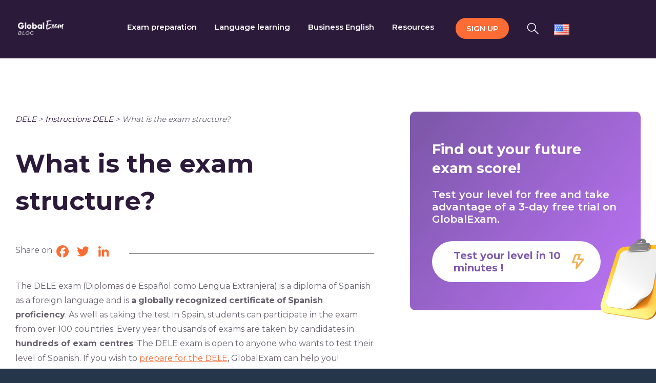

--- FILE ---
content_type: text/css
request_url: https://global-exam.com/blog/wp-content/tablepress-combined.min.css?ver=252
body_size: 3382
content:
@font-face{font-family:TablePress;src:url([data-uri]) format('woff2'),url(//global-exam.com/blog/wp-content/plugins/tablepress/css/tablepress.woff) format('woff');font-weight:400;font-style:normal;font-display:block}.tablepress-table-description{clear:both;display:block}.tablepress{border-collapse:collapse;border-spacing:0;width:100%;margin-bottom:1em;border:none}.tablepress td,.tablepress th{padding:8px;border:none;background:0 0;text-align:left;float:none!important}.tablepress tbody td{vertical-align:top}.tablepress tbody td,.tablepress tfoot th{border-top:1px solid #ddd}.tablepress tbody tr:first-child td{border-top:0}.tablepress thead th{border-bottom:1px solid #ddd}.tablepress tfoot th,.tablepress thead th{background-color:#d9edf7;font-weight:700;vertical-align:middle}.tablepress .odd td{background-color:#f9f9f9}.tablepress .even td{background-color:#fff}.tablepress .row-hover tr:hover td{background-color:#f3f3f3}.tablepress img{margin:0;padding:0;border:none;max-width:none}.dataTables_wrapper{clear:both;margin-bottom:1em}.dataTables_wrapper .tablepress{clear:both;margin:0!important}.dataTables_length{float:left;white-space:nowrap}.dataTables_filter{float:right;white-space:nowrap}.dataTables_wrapper .dataTables_filter input{margin-left:.5em}.dataTables_info{clear:both;float:left;margin:4px 0 0}.dataTables_paginate{float:right;margin:4px 0 0}.dataTables_paginate a{color:#111!important;display:inline-block;outline:0;position:relative;text-decoration:underline;margin:0 5px}.dataTables_paginate a:first-child{margin-left:0}.dataTables_paginate a:last-child{margin-right:0}.paginate_button:hover{cursor:pointer;text-decoration:none}.paginate_button.disabled{color:#999!important;text-decoration:none;cursor:default}.paginate_button.current{font-weight:700;text-decoration:none;cursor:default}.dataTables_paginate.paging_simple{padding:0 15px}.paging_simple .paginate_button.next:after,.paging_simple .paginate_button.previous:before{text-align:left;font-family:TablePress;font-size:14px;font-weight:700;-webkit-font-smoothing:antialiased;content:"\f053";text-shadow:.1em .1em #666;position:absolute;top:0;right:auto;bottom:0;left:-14px;margin:auto;height:14px;width:14px;line-height:1}.paging_simple .paginate_button.next:after{text-align:right;content:"\f054";left:auto}.paginate_button:after,.paginate_button:before{color:#d9edf7}.paginate_button:hover:after,.paginate_button:hover:before{color:#049cdb}.paginate_button.disabled:after,.paginate_button.disabled:before{color:#f9f9f9}.dataTables_processing{display:none}.dataTables_scroll{clear:both}.dataTables_scrollBody{-webkit-overflow-scrolling:touch}.dataTables_wrapper .dataTables_scroll div.dataTables_scrollBody td>div.dataTables_sizing,.dataTables_wrapper .dataTables_scroll div.dataTables_scrollBody th>div.dataTables_sizing{height:0;overflow:hidden;margin:0!important;padding:0!important}.tablepress .sorting,.tablepress .sorting_asc,.tablepress .sorting_desc{position:relative;padding-right:20px;cursor:pointer;outline:0}.tablepress .sorting:after,.tablepress .sorting_asc:after,.tablepress .sorting_desc:after{font-family:TablePress;font-weight:400;font-size:14px;-webkit-font-smoothing:antialiased;position:absolute;top:0;bottom:0;left:auto;right:6px;margin:auto;height:14px;line-height:1}.tablepress .sorting:after{content:"\f0dc"}.tablepress .sorting_asc:after{content:"\f0d8";padding:0 0 2px}.tablepress .sorting_desc:after{content:"\f0d7"}.tablepress .sorting:hover,.tablepress .sorting_asc,.tablepress .sorting_desc{background-color:#049cdb}.dataTables_scrollBody .tablepress thead th:after{content:""}.dataTables_wrapper:after{content:"";display:block;clear:both;visibility:hidden;line-height:0;height:0}.dataTables_wrapper label input,.dataTables_wrapper label select{display:inline;margin:2px;width:auto}
.tablepress thead th,.tablepress tfoot th{background-color:#402955;font-weight:700;text-align:center;font-family:Montserrat;color:#fff}.tablepress-id-3285 .column-1,.tablepress-id-3286 .column-1,.tablepress-id-3287 .column-1,.tablepress-id-3282 .column-1,.tablepress-id-3283 .column-1,.tablepress-id-3270 .column-1,.tablepress-id-3275 .column-1,.tablepress-id-3276 .column-1,.tablepress-id-3277 .column-1,.tablepress-id-3278 .column-1,.tablepress-id-3279 .column-1,.tablepress-id-3280 .column-1,.tablepress-id-3281 .column-1,.tablepress-id-3288 .column-1,.tablepress-id-3289 .column-1,.tablepress-id-3290 .column-1,.tablepress-id-3291 .column-1,.tablepress-id-3292 .column-1,.tablepress-id-3293 .column-1,.tablepress-id-3294 .column-1,.tablepress-id-3295 .column-1,.tablepress-id-3296 .column-1,.tablepress-id-3297 .column-1,.tablepress-id-3298 .column-1,.tablepress-id-3300 .column-1,.tablepress-id-3305 .column-1,.tablepress-id-3306 .column-1,.tablepress-id-3307 .column-1,.tablepress-id-3308 .column-1,.tablepress-id-3309 .column-1,.tablepress-id-3310 .column-1,.tablepress-id-3311 .column-1,.tablepress-id-3312 .column-1,.tablepress-id-3313 .column-1,.tablepress-id-3314 .column-1,.tablepress-id-3315 .column-1,.tablepress-id-3316 .column-1,.tablepress-id-1717 .column-1,.tablepress-id-3713 .column-1,.tablepress-id-3714 .column-1,.tablepress-id-3715 .column-1,.tablepress-id-3716 .column-1,.tablepress-id-3717 .column-1,.tablepress-id-3718 .column-1,.tablepress-id-2462 .column-1,.tablepress-id-3767 .column-1,.tablepress-id-3770 .column-1,.tablepress-id-2187 .column-1,.tablepress-id-1 .column-1{width:15%;text-align:center;font-family:Montserrat;font-weight:bolder;color:#fff;background-color:#402955}.tablepress-id-3285 .column-2,.tablepress-id-3286 .column-2,.tablepress-id-3287 .column-2,.tablepress-id-3282 .column-2,.tablepress-id-3282 .column-3,.tablepress-id-3283 .column-2,.tablepress-id-3284 .column-2,.tablepress-id-3270 .column-2,.tablepress-id-3275 .column-2,.tablepress-id-3276 .column-2,.tablepress-id-3277 .column-2,.tablepress-id-3278 .column-2,.tablepress-id-3279 .column-2,.tablepress-id-3280 .column-2,.tablepress-id-3281 .column-2,.tablepress-id-3288 .column-2,.tablepress-id-3289 .column-2,.tablepress-id-3290 .column-2,.tablepress-id-3291 .column-2,.tablepress-id-3292 .column-2,.tablepress-id-3283 .column-2,.tablepress-id-3284 .column-2,.tablepress-id-3295 .column-2,.tablepress-id-3296 .column-2,.tablepress-id-3297 .column-2,.tablepress-id-3298 .column-2,.tablepress-id-3298 .column-3,.tablepress-id-3300 .column-2,.tablepress-id-3305 .column-2,.tablepress-id-3306 .column-2,.tablepress-id-3307 .column-2,.tablepress-id-3308 .column-2,.tablepress-id-3309 .column-2,.tablepress-id-3310 .column-2,.tablepress-id-3311 .column-2,.tablepress-id-3312 .column-2,.tablepress-id-3313 .column-2,.tablepress-id-3314 .column-2,.tablepress-id-3314 .column-3,.tablepress-id-3315 .column-2,.tablepress-id-3316 .column-2,.tablepress-id-3713 .column-2,.tablepress-id-3713 .column-3,.tablepress-id-3714 .column-2,.tablepress-id-3714 .column-3,.tablepress-id-3718 .column-3,.tablepress-id-3718 .column-4,.tablepress-id-3718 .column-5,.tablepress-id-3767 .column-2,.tablepress-id-3767 .column-3,.tablepress-id-2187 .column-2,.tablepress-id-2187 .column-3,.tablepress-id-2187 .column-4,.tablepress-id-2187 .column-5,.tablepress-id-1 .column-2{text-align:center}.tablepress-id-3285 thead th,.tablepress-id-3285 tbody td,.tablepress-id-3287 thead th,.tablepress-id-3287 tbody td,.tablepress-id-3286 thead th,.tablepress-id-3286 tbody td,.tablepress-id-3282 thead th,.tablepress-id-3282 tbody td,.tablepress-id-3283 thead th,.tablepress-id-3283 tbody td,.tablepress-id-3284 thead th,.tablepress-id-3284 tbody td,.tablepress-id-3270 thead th,.tablepress-id-3270 tbody td,.tablepress-id-3275 thead th,.tablepress-id-3275 tbody td,.tablepress-id-3276 thead th,.tablepress-id-3276 tbody td,.tablepress-id-3277 thead th,.tablepress-id-3277 tbody td,.tablepress-id-3278 thead th,.tablepress-id-3278 tbody td,.tablepress-id-3279 thead th,.tablepress-id-3279 tbody td,.tablepress-id-3280 thead th,.tablepress-id-3280 tbody td,.tablepress-id-3281 thead th,.tablepress-id-3281 tbody td,.tablepress-id-3288 thead th,.tablepress-id-3288 tbody td,.tablepress-id-3289 thead th,.tablepress-id-3289 tbody td,.tablepress-id-3290 thead th,.tablepress-id-3290 tbody td,.tablepress-id-3291 thead th,.tablepress-id-3291 tbody td,.tablepress-id-3292 thead th,.tablepress-id-3292 tbody td,.tablepress-id-3293 thead th,.tablepress-id-3293 tbody td,.tablepress-id-3294 thead th,.tablepress-id-3294 tbody td,.tablepress-id-3295 thead th,.tablepress-id-3295 tbody td,.tablepress-id-3296 thead th,.tablepress-id-3296 tbody td,.tablepress-id-3297 thead th,.tablepress-id-3297 tbody td,.tablepress-id-3298 thead th,.tablepress-id-3298 tbody td,.tablepress-id-3300 thead th,.tablepress-id-3300 tbody td,.tablepress-id-3305 thead th,.tablepress-id-3305 tbody td,.tablepress-id-3306 thead th,.tablepress-id-3306 tbody td,.tablepress-id-3307 thead th,.tablepress-id-3307 tbody td,.tablepress-id-3308 thead th,.tablepress-id-3308 tbody td,.tablepress-id-3309 thead th,.tablepress-id-3309 tbody td,.tablepress-id-3310 thead th,.tablepress-id-3310 tbody td,.tablepress-id-3311 thead th,.tablepress-id-3311 tbody td,.tablepress-id-3312 thead th,.tablepress-id-3312 tbody td,.tablepress-id-3313 thead th,.tablepress-id-3313 tbody td,.tablepress-id-3314 thead th,.tablepress-id-3314 tbody td,.tablepress-id-3315 thead th,.tablepress-id-3315 tbody td,.tablepress-id-3316 thead th,.tablepress-id-3316 tbody td,.tablepress-id-1717 thead th,.tablepress-id-1717 tbody td,.tablepress-id-3065 thead th,.tablepress-id-3065 tbody td,.tablepress-id-3066 thead th,.tablepress-id-3066 tbody td,.tablepress-id-3063 thead th,.tablepress-id-3063 tbody td,.tablepress-id-3064 thead th,.tablepress-id-3064 tbody td .tablepress-id-3067 thead th,.tablepress-id-3067 tbody td,.tablepress-id-3068 thead th,.tablepress-id-3068 tbody td,.tablepress-id-2452 thead th,.tablepress-id-2452 tbody td,.tablepress-id-3713 thead th,.tablepress-id-3713 tbody td,.tablepress-id-3714 thead th,.tablepress-id-3714 tbody td,.tablepress-id-3715 thead th,.tablepress-id-3715 tbody td,.tablepress-id-3716 thead th,.tablepress-id-3716 tbody td,.tablepress-id-3717 thead th,.tablepress-id-3717 tbody td,.tablepress-id-3718 thead th,.tablepress-id-3718 tbody td,.tablepress-id-2462 thead th,.tablepress-id-2462 tbody td,.tablepress-id-3767 thead th,.tablepress-id-3767 tbody td,.tablepress-id-2456 thead th,.tablepress-id-2456 tbody td,.tablepress-id-3768 thead th,.tablepress-id-3768 tbody td,.tablepress-id-2457 thead th,.tablepress-id-2457 tbody td,.tablepress-id-3769 thead th,.tablepress-id-3769 tbody td,.tablepress-id-3770 thead th,.tablepress-id-3770 tbody td,.tablepress-id-2187 thead th,.tablepress-id-2187 tbody td,.tablepress-id-3771 thead th,.tablepress-id-3771 tbody td,.tablepress-id-2568 thead th,.tablepress-id-2568 tbody td,.tablepress-id-1 thead th,.tablepress-id-1 tbody td,.tablepress-id-2454 thead th,.tablepress-id-2454 tbody td,.tablepress-id-2455 thead th,.tablepress-id-2455 tbody td{border-top:1px solid #000;border-bottom:1px solid #000;border-left:1px solid #000;border-right:1px solid #000}.tablepress-id-3284 .column-1{width:35%;text-align:center;font-family:Montserrat;font-weight:bolder;color:#fff;background-color:#402955}.tablepress-id-3315 .column-3,.tablepress-id-3316 .column-3{width:40%;text-align:center}.tablepress-id-3589 .column-1,.tablepress-id-3590 .column-1,.tablepress-id-3591 .column-1,.tablepress-id-3598 .column-1,.tablepress-id-3599 .column-1,.tablepress-id-3600 .column-1,.tablepress-id-3601 .column-1,.tablepress-id-3604 .column-1,.tablepress-id-3605 .column-1,.tablepress-id-3628 .column-1,.tablepress-id-3623 .column-1,.tablepress-id-3624 .column-1,.tablepress-id-3625 .column-1,.tablepress-id-3626 .column-1,.tablepress-id-3640 .column-1,.tablepress-id-3651 .column-1,.tablepress-id-3658 .column-1,.tablepress-id-3679 .column-1,.tablepress-id-3680 .column-1,.tablepress-id-3681 .column-1,.tablepress-id-3682 .column-1,.tablepress-id-3683 .column-1,.tablepress-id-3684 .column-1,.tablepress-id-3685 .column-1,.tablepress-id-3709 .column-1,.tablepress-id-3711 .column-1{width:20%;text-align:center;font-family:Montserrat;font-weight:bolder;color:#fff;background-color:#402955}.tablepress-id-3589 .column-2,.tablepress-id-3590 .column-2,.tablepress-id-3591 .column-2,.tablepress-id-3598 .column-2,.tablepress-id-3599 .column-2,.tablepress-id-3600 .column-2,.tablepress-id-3601 .column-2,.tablepress-id-3604 .column-2,.tablepress-id-3605 .column-2,.tablepress-id-3604 .column-3,.tablepress-id-3605 .column-3,.tablepress-id-3612 .column-2,.tablepress-id-3628 .column-2,.tablepress-id-3623 .column-2,.tablepress-id-3624 .column-2,.tablepress-id-3625 .column-2,.tablepress-id-3626 .column-2,.tablepress-id-3640 .column-2,.tablepress-id-3645 .column-1,.tablepress-id-3651 .column-2,.tablepress-id-3658 .column-2,.tablepress-id-3658 .column-3,.tablepress-id-3669 .column-1,.tablepress-id-3669 .column-2,.tablepress-id-3670 .column-1,.tablepress-id-3670 .column-2,.tablepress-id-3671 .column-1,.tablepress-id-3671 .column-2,.tablepress-id-3672 .column-1,.tablepress-id-3672 .column-2,.tablepress-id-3679 .column-2,.tablepress-id-3680 .column-2,.tablepress-id-3681 .column-2,.tablepress-id-3682 .column-2,.tablepress-id-3683 .column-2,.tablepress-id-3684 .column-2,.tablepress-id-3685 .column-2,.tablepress-id-3708 .column-1,.tablepress-id-3708 .column-2,.tablepress-id-3710 .column-1,.tablepress-id-3710 .column-2,.tablepress-id-3711 .column-1,.tablepress-id-3711 .column-2,.tablepress-id-3712 .column-1,.tablepress-id-3712 .column-2,.tablepress-id-3709 .column-2{text-align:center}.tablepress-id-3589 thead th,.tablepress-id-3589 tbody td,.tablepress-id-3590 thead th,.tablepress-id-3590 tbody td,.tablepress-id-3591 thead th,.tablepress-id-3591 tbody td,.tablepress-id-3598 thead th,.tablepress-id-3598 tbody td,.tablepress-id-3599 thead th,.tablepress-id-3599 tbody td,.tablepress-id-3600 thead th,.tablepress-id-3600 tbody td,.tablepress-id-3601 thead th,.tablepress-id-3601 tbody td,.tablepress-id-3604 thead th,.tablepress-id-3604 tbody td,.tablepress-id-3605 thead th,.tablepress-id-3605 tbody td,.tablepress-id-3612 thead th,.tablepress-id-3612 tbody td,.tablepress-id-3628 thead th,.tablepress-id-3628 tbody td,.tablepress-id-3623 thead th,.tablepress-id-3623 tbody td,.tablepress-id-3624 thead th,.tablepress-id-3624 tbody td,.tablepress-id-3625 thead th,.tablepress-id-3625 tbody td,.tablepress-id-3626 thead th,.tablepress-id-3626 tbody td,.tablepress-id-3640 thead th,.tablepress-id-3640 tbody td,.tablepress-id-3645 thead th,.tablepress-id-3645 tbody td,.tablepress-id-3651 thead th,.tablepress-id-3651 tbody td,.tablepress-id-3658 thead th,.tablepress-id-3658 tbody td,.tablepress-id-3669 thead th,.tablepress-id-3669 tbody td,.tablepress-id-3670 thead th,.tablepress-id-3670 tbody td,.tablepress-id-3671 thead th,.tablepress-id-3671 tbody td,.tablepress-id-3672 thead th,.tablepress-id-3672 tbody td,.tablepress-id-3679 thead th,.tablepress-id-3679 tbody td,.tablepress-id-3680 thead th,.tablepress-id-3680 tbody td,.tablepress-id-3681 thead th,.tablepress-id-3681 tbody td,.tablepress-id-3682 thead th,.tablepress-id-3682 tbody td,.tablepress-id-3683 thead th,.tablepress-id-3683 tbody td,.tablepress-id-3684 thead th,.tablepress-id-3684 tbody td,.tablepress-id-3685 thead th,.tablepress-id-3685 tbody td,.tablepress-id-3708 thead th,.tablepress-id-3708 tbody td,.tablepress-id-3709 thead th,.tablepress-id-3709 tbody td,.tablepress-id-3710 thead th,.tablepress-id-3710 tbody td,.tablepress-id-3711 thead th,.tablepress-id-3711 tbody td,.tablepress-id-3712 thead th,.tablepress-id-3712 tbody td{border-top:1px solid #000;border-bottom:1px solid #000;border-left:1px solid #000;border-right:1px solid #000}.tablepress-id-3718,.tablepress-id-3716{width:auto;margin:0 auto 1em}.tablepress-id-3598 .column-1,.tablepress-id-3612 .column-1,.tablepress-id-3645 .column-1{width:50%;text-align:center;font-family:Montserrat;font-weight:bolder;color:#fff;background-color:#402955}.tablepress-id-3605 .column-3{width:70%}.tablepress-id-3669,.tablepress-id-3670,.tablepress-id-3671,.tablepress-id-3672,.tablepress-id-3645,.tablepress-id-3640,.tablepress-id-3710,.tablepress-id-3599,.tablepress-id-3767{width:auto;margin:0 auto 1em}.tablepress-id-3708 .row-2,.tablepress-id-3708 .row-18,.tablepress-id-3708 .row-38,.tablepress-id-3708 .row-78,.tablepress-id-3708 .row-96{background-color:#402955;font-weight:bolder;color:#fff;font-family:Montserrat}

--- FILE ---
content_type: text/css
request_url: https://global-exam.com/blog/wp-content/themes/Avada-Child-Theme/style.css?ver=5.8.12
body_size: 2124
content:
/*
Theme Name: Avada Child
Template: Avada
Version: 1.0
Author:	ICC
Theme URI: 
Author URI: 
*/

.btn-cta {
    display: block;
    background: #FE6C35 0% 0% no-repeat padding-box;
    border-radius: 50px;
    opacity: 1;
    padding: 15px 41px;
    width: fit-content;
    cursor: pointer;
    color: white!important;
    text-decoration: none!important;
    text-align: center;
    font: normal normal 600 15px/19px Montserrat!important;
    letter-spacing: 0.75px;
    text-transform: uppercase;
}

.btn-cta:hover {
    background: #FF936A 0% 0% no-repeat padding-box;
}


/**** Header *****/
.mega-header {
    background: transparent linear-gradient(90deg, #643692 0%, #2C1A3B 100%) 0% 0% no-repeat padding-box;    
}

.mega-header:after {
    content: "";
    background-image: url(/blog/wp-content/uploads/2022/06/Groupe-de-masques-2.png);
    background-repeat: no-repeat;
    background-position: top 0 left 0;
    background-size: 100%;
}

.page-title-image {
    width: 70%;
    position: absolute;
    bottom: 0;
    right: 0;
    margin-right: 0;
}    
    
/***** fin Header ***/    
    
/**** Articles *****/
.post-content .fusion-button.button-1 {
    background: #FE6C35!important;
    text-decoration: none!important;
}

.post-content .fusion-button.button-1:hover {
    background: #FF936A!important;
    color: white!important;
    border-color: #FF936A!important;
}

.post-content .fusion-button.button-1 span,
.post-content .fusion-button.button-1 span:hover{
    color: white!important;
}

/************* Home ***************/
.home.page #main {
    margin: 0!important;
    max-width: 100%;
}

.home .block-page-title {
    padding-top: 156px;
    position: relative;
}

.home .block-page-title h1 {
    margin-bottom: 70px!important;
    font: normal normal bold 60px/73px Montserrat!important;
}

.home .block-page-title .title-content {
    text-align: left;
    font: normal normal normal 20px/38px Montserrat!important;
    letter-spacing: 0px;
    color: #FFFFFF;
    opacity: 1;
}

.home .block-title-content {
    width: 60%;
    max-width: 708px;
}

.home .block-page-title .btn-cta {
    margin-top: 44px;
    margin-bottom: 385px;
}

.home-block-full-widget {
    margin: 245px 255px 0!important;
}

/*** Bloc nos derniers articles ***/
.master-block-latest-articles{
    margin-top: -200px;
    margin-right: 186px;
    background: #FFFFFF 0% 0% no-repeat padding-box;
    opacity: 1;
    backdrop-filter: blur(26px);
    -webkit-backdrop-filter: blur(26px);
    display: flow-root;
    border-top-right-radius: 10px;    
}

.block_latest_articles  .slick-track{
    display: flex;
    flex-wrap: wrap;
}

.block_latest_articles .slick-slide {
    height: auto;
}

.block_latest_articles {
    margin: 74px 67px 0 255px
}
.home .block_latest_articles {
    max-width: 1100px;
    margin: 70px auto 0;
    padding: 0 20px;
}


.block_latest_articles .slick-next, .block_latest_articles .slick-prev {
    top: -77px;
}

.block_latest_articles .slick-next {
    background-color: transparent;
}
/*** fin Bloc nos derniers articles ***/

/*** Bloc nos différentes catégories ***/
.block-home-cats {
    background: #2C1A3B 0% 0% no-repeat padding-box;
    opacity: 1;
    padding: 187px 255px;
    margin-bottom: 200px;
    margin-top: 15px;
}

.block-home-cats h2 {
    color: white!important;
}

.home-cats {
    margin: 100px auto 0;
    display: flex;
    flex-wrap: wrap;
    max-width: 1410px;
}

.box-cat {
    background-color: white;
    border-radius: 10px;
    margin-right: 30px;
    width: calc(25% - 30px);
    text-align: center;
    padding: 52px 10px;
}

.box-cat.impair {
    margin-top: 40px;
}

.box-cat.pair {
    margin-bottom: 40px;
}

.box-cat a {
    text-decoration: none!important;
    max-width: 230px;
}

.box-cat-title {
    font: normal normal 600 23px/29px Montserrat!important;
    letter-spacing: 0px;
    color: #2C1A3B;
    opacity: 1;
    margin-top: 30px;
}

.carousel__navigation-list {
    text-align: center;
    margin: auto;
}

.carousel__navigation-item {
    float: left;
    margin: 35px 7px 80px;
    border-radius: 50%;
    width: 15px;
    height: 15px;
    border: 2px solid #FFFFFF;
    color: transparent;
}

.carousel__navigation-list .selected{
    background: #FFFFFF80 0% 0% no-repeat padding-box;
}

/*** Fin Bloc nos différentes catégories ***/


/*** Bloc home widget ***/
.block-home-widget {
    margin: 0 255px ;
    display: flex;
    background-repeat: no-repeat;
    background-position: top 0 left 0;
    background-size: cover;
    border-radius: 10px!important;
}

.block-home-widget-bck {
    background: transparent linear-gradient(90deg, #64369200 0%, #321B49 100%) 0% 0% no-repeat padding-box;
    width: 100%;
    border-radius: 10px;
}

.home-widget-content {
    max-width: 450px;
    margin: 153px 0 168px;
    margin-left: calc(100% - 450px - 120px);
}

.home-widget-content h3 {
    color: white;
}
        
.home-widget-content div {
    color: white;
    margin-bottom: 50px;
}

/*** Fin Bloc home widget ***/


/*** Bloc articles les plus vus ***/


.home .master-block_most_viewed {
    background-image: url(/blog/wp-content/themes/Avada-Child-Theme/images/cercle.png);
    background-position: top 20% left 4%;
    background-repeat: no-repeat;
    padding-top: 200px;
    background-size: 33%;
}

.home .block_most_viewed {
    margin: 0 255px 500px 255px;
}

/*** fin Bloc articles les plus vus ***/


@media screen and (max-width: 800px) {

    .highlight span::before{
        height: 25%!important;
    }
    
    .home .block-title-content{
        width: 100%
    }
   
    .home .block-page-title{
        padding-top: 40px;
        height: auto;
    }
    
    .home .block-page-title h1 {
        font: normal normal bold 32px/40px Montserrat!important;
        margin-bottom: 40px!important;
    }
    
    .home .block-page-title .btn-cta {
        background: transparent;
        border: solid;
        margin-bottom: 0;
    }

    .home .block-page-title .page-title-image {
            display: block;
        width: 100%;
        margin: 0;
        position: relative;
    }

    .home .master-block-latest-articles {
        margin-right: 0!important;
        margin-top: -40px;
        margin-bottom: 150px;
        padding-top: 45px;       
    }
    
    .home .block_latest_articles {
        margin: 0 15px;    
    }
    
    .home .block-full-widget img {
        display: none;
    }
    
    .block-home-widget {
        margin: 0;
    }
    
    .home-widget-content {
        margin: 407px 15px 65px;
    }

    .home-widget-content h3 {
        font: normal normal bold 30px/37px Montserrat!important;
    }
    
    .home-widget-content .btn-cta{
        width: 100%;
    }
    
    .block-home-widget-bck, .block-home-widget{
        border-radius: 0!important;
            background-position: center;
    }
    
    .home .master-block_most_viewed {
        padding-top: 55px;
    }
    
    .home .block_most_viewed {
        margin: 0 0 100px;
    }

    .home .block_most_viewed h2 {
        font: normal normal bold 27px/33px Montserrat!important;
    }
    
    .block-home-cats {
        padding: 80px 15px 0!important;
        text-align: center;
    }
    
    .block-home-cats h2 {
        font: normal normal bold 27px/33px Montserrat!important;
    }
    
    .home-cats {
        margin-top: 70px;
    }
    
    .box-cat.impair,
    .box-cat.pair {
        margin: 0;
        width: 100%;
        height: 325px;
    }
}










@media screen and (max-width: 800px) {
    .slider {
        height: 375px!important;
        position: relative;
        overflow: hidden;
        display: -webkit-box;
        display: -webkit-flex;
        display: -ms-flexbox;
        display: flex;
        -webkit-flex-flow: row nowrap;
            -ms-flex-flow: row nowrap;
                flex-flow: row nowrap;
        -webkit-box-align: end;
        -webkit-align-items: flex-end;
            -ms-flex-align: end;
                align-items: flex-end;
        -webkit-box-pack: center;
        -webkit-justify-content: center;
            -ms-flex-pack: center;
                justify-content: center;
    }

    .slider__nav {
        width: 12px;
        height: 12px;
        margin: 2rem 12px;
        border-radius: 50%;
        border: 2px solid #FFFFFF;
          background: transparent;
        z-index: 10;
        outline: 6px solid #ccc;
        outline-offset: -6px;
        box-shadow: 0 0 0 0 #333, 0 0 0 0 rgba(51, 51, 51, 0);
        cursor: pointer;
        -webkit-appearance: none;
           -moz-appearance: none;
                appearance: none;
        -webkit-backface-visibility: hidden;
                backface-visibility: hidden;

    }
    .slider__nav:checked {
        -webkit-animation: check 0.4s linear forwards;
                animation: check 0.4s linear forwards;
        background: #FFFFFF80 0% 0% no-repeat padding-box;
    }

    .slider__nav:checked:nth-of-type(1) ~ .slider__inner {
      left: 0%;
    }
    .slider__nav:checked:nth-of-type(2) ~ .slider__inner {
      left: -100%;
    }
    .slider__nav:checked:nth-of-type(3) ~ .slider__inner {
      left: -200%;
    }
    .slider__nav:checked:nth-of-type(4) ~ .slider__inner {
      left: -300%;
    }
	.ressource-cats .slider__nav:checked:nth-of-type(5) ~ .slider__inner {
      left: -400%;
    }

    .slider__inner {
      position: absolute;
      top: 0;
      left: 0;
      width: 400%;
      -webkit-transition: left 0.4s;
      transition: left 0.4s;
      display: -webkit-box;
      display: -webkit-flex;
      display: -ms-flexbox;
      display: flex;
      -webkit-flex-flow: row nowrap;
          -ms-flex-flow: row nowrap;
              flex-flow: row nowrap;
    }
	
	.ressource-cats .slider__inner {
        width: 500%;
    }
    
    .slider__contents {
      height: 100%;
      margin-right: 0;
      padding: 2rem;
      text-align: center;
      display: -webkit-box;
      display: -webkit-flex;
      display: -ms-flexbox;
      display: flex;
      -webkit-box-flex: 1;
      -webkit-flex: 1;
          -ms-flex: 1;
              flex: 1;
      -webkit-flex-flow: column nowrap;
          -ms-flex-flow: column nowrap;
              flex-flow: column nowrap;
      -webkit-box-align: center;
      -webkit-align-items: center;
          -ms-flex-align: center;
              align-items: center;
      -webkit-box-pack: center;
      -webkit-justify-content: center;
          -ms-flex-pack: center;
              justify-content: center;
    }

    @-webkit-keyframes check {
      50% {
        outline-color: #333;
        box-shadow: 0 0 0 12px #333, 0 0 0 36px rgba(51, 51, 51, 0.2);
      }
      100% {
        outline-color: #333;
        box-shadow: 0 0 0 0 #333, 0 0 0 0 rgba(51, 51, 51, 0);
      }
    }

    @keyframes check {
      50% {
        outline-color: #333;
        box-shadow: 0 0 0 12px #333, 0 0 0 36px rgba(51, 51, 51, 0.2);
      }
      100% {
        outline-color: #333;
        box-shadow: 0 0 0 0 #333, 0 0 0 0 rgba(51, 51, 51, 0);
      }
    }
}

/********* Ancienne page *************/
body.has-sidebar .old-page-sidebar #content {
    width: calc(100% - 450px - 70px)!important;
}

.page #main.old-page {
    margin-top: 70px!important;
}

--- FILE ---
content_type: application/javascript; charset=UTF-8
request_url: https://global-exam.com/cdn-cgi/challenge-platform/h/b/scripts/jsd/d251aa49a8a3/main.js?
body_size: 9731
content:
window._cf_chl_opt={AKGCx8:'b'};~function(x6,Yk,YW,Ys,Ya,YB,YU,Yb,x0,x1){x6=N,function(v,f,xo,x5,Y,x){for(xo={v:487,f:509,Y:599,x:550,z:607,j:680,G:637,I:519,P:575,L:574,n:474},x5=N,Y=v();!![];)try{if(x=parseInt(x5(xo.v))/1*(-parseInt(x5(xo.f))/2)+parseInt(x5(xo.Y))/3+-parseInt(x5(xo.x))/4+-parseInt(x5(xo.z))/5*(parseInt(x5(xo.j))/6)+-parseInt(x5(xo.G))/7*(parseInt(x5(xo.I))/8)+-parseInt(x5(xo.P))/9+parseInt(x5(xo.L))/10*(parseInt(x5(xo.n))/11),f===x)break;else Y.push(Y.shift())}catch(z){Y.push(Y.shift())}}(T,535296),Yk=this||self,YW=Yk[x6(469)],Ys=function(zV,zl,za,zk,zS,zM,zt,zQ,zh,x7,Y,x,z,j){return zV={v:551,f:658,Y:636,x:632,z:502,j:530,G:479,I:639,P:649},zl={v:489,f:479,Y:710,x:694,z:643,j:488,G:667,I:532,P:600,L:488,n:541,e:613,R:488,d:616,i:612,K:654,C:707,Z:547,h:488,y:549,A:532,Q:594,M:647,D:488,m:512,S:452,J:712,k:581,W:707,s:488},za={v:604},zk={v:605,f:713,Y:604,x:478,z:467,j:544,G:484,I:671,P:707,L:468,n:581,e:617,R:552,d:437,i:507,K:502,C:437,Z:678,h:541,y:688,A:490,Q:549,M:703,D:477,m:714,S:436,J:707,k:688,W:438,s:605,a:488,l:488,V:552,g:678,o:713,H:605,c:678,F:571,X:686,B:688,O:703,U:630,b:436,E:707,T0:654,T1:678,T2:446,T3:532,T4:707,T5:606,T6:488,T7:704,T8:567,T9:699,TT:553,TN:707,Tv:570,Tf:511,TY:567,Tx:677,Tz:536,Tj:666,TG:512},zS={v:540},zM={v:662},zt={v:578,f:485,Y:628,x:628,z:682,j:442,G:442,I:459,P:652,L:545,n:539,e:627,R:466,d:470,i:653,K:531,C:664,Z:435,h:472,y:582,A:545,Q:582,M:683,D:683,m:510,S:515,J:534,k:679,W:621,s:717,a:693,l:592,V:649},zQ={v:645,f:581},zh={v:662},x7=x6,Y={'ORnww':function(G,I){return G+I},'elkDC':x7(zV.v),'OIqJB':x7(zV.f),'fHGnt':function(G,I,P){return G(I,P)},'lTeBC':function(G,I){return I==G},'lxTLP':function(G,I){return G<I},'rsKFe':x7(zV.Y),'hFASu':x7(zV.x),'kqKRK':x7(zV.z),'ehaun':function(G,I){return G<I},'xKnmu':function(G,I){return G(I)},'UrgcP':function(G,I){return G<<I},'fKeFL':function(G,I){return G&I},'LdwaP':function(G,I){return G|I},'ElFmQ':function(G,I){return G<<I},'avdUc':function(G,I){return G==I},'KLdUv':function(G,I){return G-I},'kdbCt':function(G,I){return G>I},'EerWO':function(G,I){return G>I},'pjLDD':function(G,I){return I|G},'eCFUp':function(G,I){return G<<I},'lQVbc':function(G,I){return G(I)},'FhDoN':function(G,I){return G|I},'TZXuk':function(G,I){return I==G},'iLnxz':function(G,I){return G(I)},'pGEyk':function(G,I){return I|G},'bVvnJ':function(G,I){return G<<I},'UDIwD':function(G,I){return G==I},'dSBra':function(G,I){return G-I},'hWjSV':function(G,I){return G<I},'auyYI':function(G,I){return G|I},'dWHbi':function(G,I){return G==I},'PpxqU':function(G,I){return G-I},'Yajdu':function(G,I){return G(I)},'Zcuhp':function(G,I){return G!==I},'vmXGK':function(G,I){return G!==I},'ONRoy':x7(zV.j),'cLnjj':x7(zV.G),'OGOTn':function(G,I){return G>I},'bWMzj':function(G,I){return I&G},'PeaoV':function(G,I){return G(I)},'wQwZt':function(G,I){return G(I)},'xBKGi':function(G,I){return I*G},'VfIVG':function(G,I){return G<I},'MONjg':function(G,I){return G!=I},'LvCGD':function(G,I){return G(I)},'QQnSL':function(G,I){return G(I)},'danDO':function(G,I){return I==G},'lhGIW':function(G,I){return G===I}},x=String[x7(zV.I)],z={'h':function(G,zy,xT,I,L,n,e,R,d,i){if(zy={v:662},xT=x7,I={'fDWqx':function(P,L,x8){return x8=N,Y[x8(zh.v)](P,L)},'yiUzw':function(P,L,x9){return x9=N,Y[x9(zy.v)](P,L)},'gPxRm':xT(zt.v),'FoxwF':Y[xT(zt.f)]},Y[xT(zt.Y)]!==Y[xT(zt.x)])L=n[xT(zt.z)],n=I[xT(zt.j)](I[xT(zt.G)](I[xT(zt.I)](I[xT(zt.P)]+e[xT(zt.L)][xT(zt.n)],xT(zt.e)),L.r),xT(zt.R)),e=new R[(xT(zt.d))](),e[xT(zt.i)](xT(zt.K),n),e[xT(zt.C)]=2500,e[xT(zt.Z)]=function(){},R={},R[xT(zt.h)]=d[xT(zt.L)][xT(zt.h)],R[xT(zt.y)]=i[xT(zt.A)][xT(zt.Q)],R[xT(zt.M)]=K[xT(zt.A)][xT(zt.D)],R[xT(zt.m)]=C[xT(zt.L)][xT(zt.S)],R[xT(zt.J)]=Z,d=R,i={},i[xT(zt.k)]=y,i[xT(zt.W)]=d,i[xT(zt.s)]=xT(zt.a),e[xT(zt.l)](h[xT(zt.V)](i));else return G==null?'':z.g(G,6,function(L,xN){return xN=xT,I[xN(zQ.v)][xN(zQ.f)](L)})},'g':function(G,I,P,zw,xY,L,R,i,K,C,Z,y,A,Q,M,D,S,zJ,o,J,W,s,H){if(zw={v:491},xY=x7,L={'DpTJJ':function(V,o,xv){return xv=N,Y[xv(zM.v)](V,o)},'dVpIt':function(V,o){return V===o},'mVUDV':function(V,o){return V(o)},'xstxF':function(V,o,H,xf){return xf=N,Y[xf(zS.v)](V,o,H)}},Y[xY(zk.v)](null,G))return'';for(i={},K={},C='',Z=2,y=3,A=2,Q=[],M=0,D=0,S=0;Y[xY(zk.f)](S,G[xY(zk.Y)]);S+=1)if(Y[xY(zk.x)]===Y[xY(zk.z)]){if(zJ={v:558},o=M[D],'f'===o&&(o='N'),J[o]){for(H=0;H<S[J[S]][xY(zk.Y)];L[xY(zk.j)](-1,W[o][xY(zk.G)](s[M[P]][H]))&&(L[xY(zk.I)](V,I[o[H]][H])||R[o][xY(zk.P)]('o.'+F[X[B]][H])),H++);}else O[o]=U[D[E]][xY(zk.L)](function(T3,xx){return xx=xY,L[xx(zJ.v)]('o.',T3)})}else if(J=G[xY(zk.n)](S),Object[xY(zk.e)][xY(zk.R)][xY(zk.d)](i,J)||(i[J]=y++,K[J]=!0),W=C+J,Object[xY(zk.e)][xY(zk.R)][xY(zk.d)](i,W))C=W;else if(Y[xY(zk.i)]===xY(zk.K)){if(Object[xY(zk.e)][xY(zk.R)][xY(zk.C)](K,C)){if(256>C[xY(zk.Z)](0)){for(R=0;Y[xY(zk.h)](R,A);M<<=1,I-1==D?(D=0,Q[xY(zk.P)](Y[xY(zk.y)](P,M)),M=0):D++,R++);for(s=C[xY(zk.Z)](0),R=0;8>R;M=Y[xY(zk.A)](M,1)|Y[xY(zk.Q)](s,1),I-1==D?(D=0,Q[xY(zk.P)](P(M)),M=0):D++,s>>=1,R++);}else{for(s=1,R=0;R<A;M=Y[xY(zk.M)](Y[xY(zk.D)](M,1),s),Y[xY(zk.m)](D,Y[xY(zk.S)](I,1))?(D=0,Q[xY(zk.J)](Y[xY(zk.k)](P,M)),M=0):D++,s=0,R++);for(s=C[xY(zk.Z)](0),R=0;Y[xY(zk.W)](16,R);M=M<<1|Y[xY(zk.Q)](s,1),I-1==D?(D=0,Q[xY(zk.J)](P(M)),M=0):D++,s>>=1,R++);}Z--,Y[xY(zk.s)](0,Z)&&(Z=Math[xY(zk.a)](2,A),A++),delete K[C]}else for(s=i[C],R=0;R<A;M=s&1.99|M<<1,Y[xY(zk.s)](D,I-1)?(D=0,Q[xY(zk.P)](P(M)),M=0):D++,s>>=1,R++);C=(Z--,0==Z&&(Z=Math[xY(zk.l)](2,A),A++),i[W]=y++,String(J))}else if(!G){if(R=!![],!s())return;i(function(H,xz){xz=xY,L[xz(zw.v)](Z,C,H)})}if(C!==''){if(Object[xY(zk.e)][xY(zk.V)][xY(zk.C)](K,C)){if(256>C[xY(zk.g)](0)){for(R=0;Y[xY(zk.o)](R,A);M<<=1,Y[xY(zk.H)](D,Y[xY(zk.S)](I,1))?(D=0,Q[xY(zk.J)](P(M)),M=0):D++,R++);for(s=C[xY(zk.c)](0),R=0;Y[xY(zk.F)](8,R);M=Y[xY(zk.X)](M<<1,s&1),D==Y[xY(zk.S)](I,1)?(D=0,Q[xY(zk.P)](Y[xY(zk.B)](P,M)),M=0):D++,s>>=1,R++);}else{for(s=1,R=0;R<A;M=Y[xY(zk.O)](Y[xY(zk.U)](M,1),s),D==Y[xY(zk.b)](I,1)?(D=0,Q[xY(zk.E)](Y[xY(zk.T0)](P,M)),M=0):D++,s=0,R++);for(s=C[xY(zk.T1)](0),R=0;Y[xY(zk.F)](16,R);M=Y[xY(zk.T2)](M<<1.33,1&s),Y[xY(zk.T3)](D,I-1)?(D=0,Q[xY(zk.T4)](Y[xY(zk.T5)](P,M)),M=0):D++,s>>=1,R++);}Z--,Z==0&&(Z=Math[xY(zk.T6)](2,A),A++),delete K[C]}else for(s=i[C],R=0;R<A;M=Y[xY(zk.T7)](Y[xY(zk.T8)](M,1),s&1),Y[xY(zk.T9)](D,Y[xY(zk.TT)](I,1))?(D=0,Q[xY(zk.TN)](P(M)),M=0):D++,s>>=1,R++);Z--,Z==0&&A++}for(s=2,R=0;Y[xY(zk.Tv)](R,A);M=Y[xY(zk.Tf)](Y[xY(zk.TY)](M,1),1&s),Y[xY(zk.Tx)](D,Y[xY(zk.Tz)](I,1))?(D=0,Q[xY(zk.T4)](Y[xY(zk.Tj)](P,M)),M=0):D++,s>>=1,R++);for(;;)if(M<<=1,Y[xY(zk.T9)](D,I-1)){Q[xY(zk.TN)](P(M));break}else D++;return Q[xY(zk.TG)]('')},'j':function(G,zs,zW,xj){return zs={v:564,f:557,Y:716,x:546,z:530,j:593,G:656,I:682,P:486,L:700,n:678},zW={v:489},xj=x7,null==G?'':G==''?null:z.i(G[xj(za.v)],32768,function(I,xG,P,n,e,R,d){if(xG=xj,P={'tVIur':xG(zs.v),'xEAyI':function(L,n,xI){return xI=xG,Y[xI(zW.v)](L,n)},'myLUb':xG(zs.f)},Y[xG(zs.Y)](Y[xG(zs.x)],xG(zs.z))){for(n=P[xG(zs.j)][xG(zs.G)]('|'),e=0;!![];){switch(n[e++]){case'0':R=d.i;continue;case'1':return R;case'2':d=j[xG(zs.I)];continue;case'3':if(P[xG(zs.P)](typeof R,P[xG(zs.L)])||R<30)return null;continue;case'4':if(!d)return null;continue}break}}else return G[xG(zs.n)](I)})},'i':function(G,I,P,xP,L,R,i,K,C,Z,y,A,Q,M,D,S,J,s,W){if(xP=x7,L={'GTlHC':function(V){return V()}},Y[xP(zl.v)](xP(zl.f),Y[xP(zl.Y)]))return L[xP(zl.x)](Q)!==null;else{for(R=[],i=4,K=4,C=3,Z=[],Q=P(0),M=I,D=1,y=0;Y[xP(zl.z)](3,y);R[y]=y,y+=1);for(S=0,J=Math[xP(zl.j)](2,2),A=1;J!=A;W=Y[xP(zl.G)](Q,M),M>>=1,Y[xP(zl.I)](0,M)&&(M=I,Q=Y[xP(zl.P)](P,D++)),S|=A*(0<W?1:0),A<<=1);switch(S){case 0:for(S=0,J=Math[xP(zl.L)](2,8),A=1;A!=J;W=M&Q,M>>=1,M==0&&(M=I,Q=P(D++)),S|=(Y[xP(zl.n)](0,W)?1:0)*A,A<<=1);s=Y[xP(zl.e)](x,S);break;case 1:for(S=0,J=Math[xP(zl.R)](2,16),A=1;J!=A;W=Y[xP(zl.G)](Q,M),M>>=1,0==M&&(M=I,Q=P(D++)),S|=Y[xP(zl.d)](Y[xP(zl.i)](0,W)?1:0,A),A<<=1);s=Y[xP(zl.K)](x,S);break;case 2:return''}for(y=R[3]=s,Z[xP(zl.C)](s);;){if(D>G)return'';for(S=0,J=Math[xP(zl.R)](2,C),A=1;Y[xP(zl.Z)](A,J);W=M&Q,M>>=1,M==0&&(M=I,Q=P(D++)),S|=A*(0<W?1:0),A<<=1);switch(s=S){case 0:for(S=0,J=Math[xP(zl.h)](2,8),A=1;J!=A;W=Y[xP(zl.y)](Q,M),M>>=1,Y[xP(zl.A)](0,M)&&(M=I,Q=Y[xP(zl.Q)](P,D++)),S|=(0<W?1:0)*A,A<<=1);R[K++]=Y[xP(zl.M)](x,S),s=K-1,i--;break;case 1:for(S=0,J=Math[xP(zl.D)](2,16),A=1;A!=J;W=Q&M,M>>=1,M==0&&(M=I,Q=P(D++)),S|=A*(0<W?1:0),A<<=1);R[K++]=x(S),s=K-1,i--;break;case 2:return Z[xP(zl.m)]('')}if(Y[xP(zl.S)](0,i)&&(i=Math[xP(zl.L)](2,C),C++),R[s])s=R[s];else if(Y[xP(zl.J)](s,K))s=y+y[xP(zl.k)](0);else return null;Z[xP(zl.W)](s),R[K++]=y+s[xP(zl.k)](0),i--,y=s,i==0&&(i=Math[xP(zl.s)](2,C),C++)}}}},j={},j[x7(zV.P)]=z.h,j}(),Ya=null,YB=YX(),YU={},YU[x6(500)]='o',YU[x6(689)]='s',YU[x6(623)]='u',YU[x6(493)]='z',YU[x6(557)]='n',YU[x6(590)]='I',YU[x6(495)]='b',Yb=YU,Yk[x6(464)]=function(Y,x,z,j,jl,ja,js,xS,G,P,L,R,i,K,h,C){if(jl={v:508,f:633,Y:577,x:503,z:685,j:561,G:503,I:609,P:659,L:445,n:609,e:659,R:445,d:537,i:597,K:604,C:538,Z:498,h:458,y:577,A:543,Q:482,M:602,D:618},ja={v:629,f:631,Y:604,x:633,z:618,j:504},js={v:617,f:552,Y:437,x:707},xS=x6,G={'KDvkr':function(Z,h){return Z<h},'QevEV':function(Z,h){return Z===h},'KibuV':function(Z,h){return Z+h},'wBZCc':function(Z,h){return Z(h)},'JmPUY':function(Z,h){return h===Z},'ftMvv':function(Z,h){return Z(h)},'YgZfE':xS(jl.v),'hJpyR':function(Z,h,y){return Z(h,y)}},G[xS(jl.f)](null,x)||G[xS(jl.Y)](void 0,x))return j;for(P=Yp(x),Y[xS(jl.x)][xS(jl.z)]&&(P=P[xS(jl.j)](Y[xS(jl.G)][xS(jl.z)](x))),P=Y[xS(jl.I)][xS(jl.P)]&&Y[xS(jl.L)]?Y[xS(jl.n)][xS(jl.e)](new Y[(xS(jl.R))](P)):function(Z,xw,y){for(xw=xS,Z[xw(ja.v)](),y=0;G[xw(ja.f)](y,Z[xw(ja.Y)]);G[xw(ja.x)](Z[y],Z[G[xw(ja.z)](y,1)])?Z[xw(ja.j)](y+1,1):y+=1);return Z}(P),L='nAsAaAb'.split('A'),L=L[xS(jl.d)][xS(jl.i)](L),R=0;R<P[xS(jl.K)];R++)if(i=P[R],K=YE(Y,x,i),G[xS(jl.C)](L,K)){if(xS(jl.Z)!==xS(jl.Z)){if(h=I(),null===h)return;P=(P&&G[xS(jl.h)](i,K),R(function(){h()},1e3*h))}else C=G[xS(jl.y)]('s',K)&&!Y[xS(jl.A)](x[i]),G[xS(jl.Y)](G[xS(jl.Q)],z+i)?G[xS(jl.M)](I,z+i,K):C||I(z+i,x[i])}else I(G[xS(jl.D)](z,i),K);return j;function I(Z,y,xJ){xJ=xS,Object[xJ(js.v)][xJ(js.f)][xJ(js.Y)](j,y)||(j[y]=[]),j[y][xJ(js.x)](Z)}},x0=x6(692)[x6(656)](';'),x1=x0[x6(537)][x6(597)](x0),Yk[x6(455)]=function(Y,x,jc,xk,z,j,G,I,P,L){for(jc={v:450,f:555,Y:483,x:583,z:604,j:484,G:707,I:468},xk=x6,z={},z[xk(jc.v)]=function(n,R){return n<R},z[xk(jc.f)]=function(n,R){return n<R},z[xk(jc.Y)]=function(n,R){return n+R},j=z,G=Object[xk(jc.x)](x),I=0;j[xk(jc.v)](I,G[xk(jc.z)]);I++)if(P=G[I],'f'===P&&(P='N'),Y[P]){for(L=0;j[xk(jc.f)](L,x[G[I]][xk(jc.z)]);-1===Y[P][xk(jc.j)](x[G[I]][L])&&(x1(x[G[I]][L])||Y[P][xk(jc.G)](j[xk(jc.Y)]('o.',x[G[I]][L]))),L++);}else Y[P]=x[G[I]][xk(jc.I)](function(n){return'o.'+n})},x3();function Yu(v,zH,zo,xr,f,Y){zH={v:560,f:634,Y:603},zo={v:563,f:634},xr=x6,f={'nmsEZ':function(x){return x()},'VZYwy':xr(zH.v)},Y=f[xr(zH.f)](x2),YF(Y.r,function(x,xL){xL=xr,typeof v===xL(zo.v)&&v(x),f[xL(zo.f)](Yg)}),Y.e&&YO(f[xr(zH.Y)],Y.e)}function Yq(f,Y,jR,xM,x,z){return jR={v:525,f:579,Y:525,x:617,z:573,j:437,G:484,I:521},xM=x6,x={},x[xM(jR.v)]=function(j,G){return j<G},z=x,Y instanceof f[xM(jR.f)]&&z[xM(jR.Y)](0,f[xM(jR.f)][xM(jR.x)][xM(jR.z)][xM(jR.j)](Y)[xM(jR.G)](xM(jR.I)))}function YF(v,f,jj,jz,jx,jY,jf,xC,Y,x,z,j){jj={v:646,f:587,Y:684,x:635,z:718,j:578,G:711,I:682,P:449,L:545,n:470,e:653,R:531,d:585,i:676,K:539,C:542,Z:480,h:664,y:435,A:648,Q:523,M:463,D:439,m:439,S:453,J:439,k:453,W:480,s:592,a:649,l:701},jz={v:444,f:708,Y:708,x:576,z:625,j:681,G:460,I:559},jx={v:463},jY={v:674,f:497,Y:684,x:635,z:591,j:591,G:709,I:585,P:471},jf={v:526,f:441,Y:657,x:664,z:563,j:615},xC=x6,Y={'XAIIM':xC(jj.v),'SydMn':xC(jj.f),'ifINo':function(G,I){return G(I)},'EPwJT':function(G,I){return G!==I},'joYLG':xC(jj.Y),'RWSdH':function(G,I){return G+I},'CVGTH':xC(jj.x),'wOvSt':xC(jj.z),'HYQlC':function(G){return G()},'WkVdy':xC(jj.j),'YkYmU':xC(jj.G)},x=Yk[xC(jj.I)],console[xC(jj.P)](Yk[xC(jj.L)]),z=new Yk[(xC(jj.n))](),z[xC(jj.e)](xC(jj.R),Y[xC(jj.d)](Y[xC(jj.i)],Yk[xC(jj.L)][xC(jj.K)])+Y[xC(jj.C)]+x.r),x[xC(jj.Z)]&&(z[xC(jj.h)]=5e3,z[xC(jj.y)]=function(xZ){if(xZ=xC,Y[xZ(jf.v)]!==Y[xZ(jf.f)])Y[xZ(jf.Y)](f,xZ(jf.x));else if(xZ(jf.z)==typeof Y[xZ(jf.j)])return z[xZ(jf.j)](function(){}),'p'}),z[xC(jj.A)]=function(xh){xh=xC,Y[xh(jY.v)](Y[xh(jY.f)],xh(jY.Y))?Y(xh(jY.x)+x[xh(jY.z)]):z[xh(jY.j)]>=200&&z[xh(jY.j)]<300?f(xh(jY.G)):f(Y[xh(jY.I)](Y[xh(jY.P)],z[xh(jY.z)]))},z[xC(jj.Q)]=function(xy,G){xy=xC,G={'Lxjyl':Y[xy(jz.v)],'Hgtuq':function(I,xA){return xA=xy,Y[xA(jx.v)](I)}},xy(jz.f)!==xy(jz.Y)?(j(),G[xy(jz.x)]!==G[xy(jz.z)]&&(n[xy(jz.j)]=e,G[xy(jz.G)](R))):f(xy(jz.I))},j={'t':Y[xC(jj.M)](YH),'lhr':YW[xC(jj.D)]&&YW[xC(jj.m)][xC(jj.S)]?YW[xC(jj.J)][xC(jj.k)]:'','api':x[xC(jj.W)]?!![]:![],'c':YV(),'payload':v},z[xC(jj.s)](Ys[xC(jj.a)](JSON[xC(jj.l)](j)))}function YH(j4,xi,v,f){return j4={v:682,f:475,Y:580},xi=x6,v={'FtNrW':function(Y,x){return Y(x)}},f=Yk[xi(j4.v)],Math[xi(j4.f)](+v[xi(j4.Y)](atob,f.t))}function Yl(zF,xn,f,Y,x,z,j,G){for(zF={v:569,f:448,Y:557,x:675,z:656,j:682,G:569},xn=x6,f={},f[xn(zF.v)]=function(I,P){return I!==P},f[xn(zF.f)]=xn(zF.Y),Y=f,x=xn(zF.x)[xn(zF.z)]('|'),z=0;!![];){switch(x[z++]){case'0':return G;case'1':if(!j)return null;continue;case'2':j=Yk[xn(zF.j)];continue;case'3':G=j.i;continue;case'4':if(Y[xn(zF.G)](typeof G,Y[xn(zF.f)])||G<30)return null;continue}break}}function T(GN){return GN='log,Ktawf,chQQL,danDO,href,fJXcN,rxvNi8,TYlZ6,mByJQ,wBZCc,yiUzw,Hgtuq,createElement,wchbL,HYQlC,pRIb1,FrxQM,/invisible/jsd,hFASu,map,document,XMLHttpRequest,CVGTH,CnwA5,display: none,1565025WRJHcc,floor,KXYaO,ElFmQ,rsKFe,UOrGM,api,getPrototypeOf,YgZfE,PJdPz,indexOf,elkDC,xEAyI,34azodWz,pow,Zcuhp,UrgcP,xstxF,vwIUV,symbol,UqZxl,boolean,cmmdP,joYLG,pwCYD,cloudflare-invisible,object,pTaJC,MmKjF,Object,splice,HawQQ,tabIndex,kqKRK,d.cookie,37522aQWqbh,pkLOA2,auyYI,join,jadfY,BDmVW,aUjz8,juQJt,AdeF3,Yuwqd,3252200gWnDuX,LPePH,[native code],YysGZ,onerror,KdaMT,RsMVM,XAIIM,DOMContentLoaded,WLvQx,gCljn,ockfp,POST,TZXuk,iframe,JBxy9,zkUVi,PpxqU,includes,ftMvv,AKGCx8,fHGnt,ehaun,YkYmU,isNaN,dVpIt,_cf_chl_opt,ONRoy,MONjg,appendChild,fKeFL,859800qUYeLk,akHP36UtRLGycEx0XD$KY+pgA25iWOVm8-fznBMJ4luZo7bSFqIeNC9QvwrTh1jds,hasOwnProperty,dSBra,KwNCL,yfuPB,iDuvi,number,DpTJJ,xhr-error,error on cf_chl_props,concat,sid,function,2|4|0|3|1,QyxAo,jysgD,bVvnJ,style,KRJhG,hWjSV,EerWO,VgtpC,toString,230EWzncW,3394728iVnFtw,readyState,JmPUY,/cdn-cgi/challenge-platform/h/,Function,FtNrW,charAt,SSTpq3,keys,ogleM,RWSdH,addEventListener,DoGCF,xhCAF,apMBO,bigint,status,send,tVIur,LvCGD,body,removeChild,bind,bSIUZ,88458aFLirg,PeaoV,YwXWE,hJpyR,VZYwy,length,lTeBC,iLnxz,5UcthEq,LYsHG,Array,postMessage,event,VfIVG,wQwZt,rdJJl,catch,xBKGi,prototype,KibuV,HmCFc,detail,chctx,jaxlk,undefined,contentWindow,Lxjyl,ooOmk,/b/ov1/0.6284118483686473:1769513207:66j41sCcql5UcufIzsUnnN5SjUJYmqRGxJp_9kJfwLw/,OIqJB,sort,eCFUp,KDvkr,eMhLa,QevEV,nmsEZ,http-code:,hrhrn,14CebchW,JyrAw,fromCharCode,QYzSC,Mzdab,fxFDV,OGOTn,mJCAD,FoxwF,mawtp,QQnSL,onload,CejMe,XDxdg,random,gPxRm,open,lQVbc,clientInformation,split,ifINo,KdnKP,from,now,error,ORnww,contentDocument,timeout,dNpJu,Yajdu,bWMzj,parent,AzJUB,7|8|0|5|10|6|3|9|1|4|2,mVUDV,VtFus,AdWkp,EPwJT,2|1|3|4|0,WkVdy,dWHbi,charCodeAt,errorInfoObject,4340694WhuDRu,onreadystatechange,__CF$cv$params,LRmiB4,eOKdm,getOwnPropertyNames,pjLDD,isArray,xKnmu,string,HsFDS,navigator,_cf_chl_opt;JJgc4;PJAn2;kJOnV9;IWJi4;OHeaY1;DqMg0;FKmRv9;LpvFx1;cAdz2;PqBHf2;nFZCC5;ddwW5;pRIb1;rxvNi8;RrrrA2;erHi9,jsd,GTlHC,vqDGs,Lublu,BuoUW,lZeXF,UDIwD,myLUb,stringify,YWkaD,LdwaP,pGEyk,rpreK,onJbl,push,Vmxgn,success,cLnjj,/jsd/oneshot/d251aa49a8a3/0.6284118483686473:1769513207:66j41sCcql5UcufIzsUnnN5SjUJYmqRGxJp_9kJfwLw/,lhGIW,lxTLP,avdUc,PqWly,vmXGK,source,loading,ontimeout,KLdUv,call,kdbCt,location,TcWmL,SydMn,fDWqx,randomUUID,wOvSt,Set,FhDoN,Hueea,uXMgF'.split(','),T=function(){return GN},T()}function x3(G5,G4,G2,G1,xs,v,f,Y,x,z){if(G5={v:640,f:672,Y:527,x:682,z:715,j:672,G:697,I:664,P:695,L:520,n:576,e:718,R:586,d:586,i:644,K:681},G4={v:695,f:520,Y:576,x:718,z:696,j:650,G:650,I:681},G2={v:505,f:614,Y:443,x:697},G1={v:462},xs=x6,v={'BuoUW':function(j,G){return j(G)},'wchbL':function(j,G,I){return j(G,I)},'vqDGs':function(j){return j()},'LPePH':function(j,G){return j!==G},'Lublu':function(j,G){return G===j},'XDxdg':xs(G5.v),'PqWly':xs(G5.f),'mJCAD':xs(G5.Y)},f=Yk[xs(G5.x)],!f){if(v[xs(G5.z)]!==xs(G5.j))v[xs(G5.G)](f,xs(G5.I));else return}if(!v[xs(G5.P)](Yc))return;(Y=![],x=function(xa){if(xa=xs,!Y){if(Y=!![],!Yc())return xa(G2.v)!==xa(G2.f)?void 0:x&&z[xa(G2.Y)]?j[xa(G2.Y)]():'';v[xa(G2.x)](Yu,function(I,xu){xu=xa,v[xu(G1.v)](x4,f,I)})}},v[xs(G5.L)](YW[xs(G5.n)],xs(G5.e)))?x():Yk[xs(G5.R)]?YW[xs(G5.d)](v[xs(G5.i)],x):(z=YW[xs(G5.K)]||function(){},YW[xs(G5.K)]=function(xl){if(xl=xs,v[xl(G4.v)](z),v[xl(G4.f)](YW[xl(G4.Y)],xl(G4.x))){if(v[xl(G4.z)](v[xl(G4.j)],v[xl(G4.G)]))YW[xl(G4.I)]=z,x();else return![]}})}function Yp(v,jM,xm,f){for(jM={v:561,f:583,Y:481},xm=x6,f=[];v!==null;f=f[xm(jM.v)](Object[xm(jM.f)](v)),v=Object[xm(jM.Y)](v));return f}function YV(zO,xe,v){return zO={v:601,f:476},xe=x6,v={'YwXWE':function(f,Y){return Y!==f},'KXYaO':function(f){return f()}},v[xe(zO.v)](v[xe(zO.f)](Yl),null)}function YE(Y,x,z,jt,xD,j,G,I){j=(jt={v:457,f:500,Y:494,x:563,z:615,j:641,G:608,I:615,P:492,L:638,n:707,e:451,R:678,d:513,i:494,K:707,C:565,Z:609,h:687,y:609,A:588,Q:622},xD=x6,{'vwIUV':function(P,L){return P<L},'JyrAw':function(P,L){return L|P},'chQQL':function(P,L){return P(L)},'jadfY':function(P,L){return P<<L},'UqZxl':function(P,L){return L==P},'QyxAo':function(P,L){return P(L)},'LYsHG':xD(jt.v),'xhCAF':function(P,L){return L===P},'jaxlk':function(P,L){return P===L}});try{G=x[z]}catch(P){return'i'}if(null==G)return void 0===G?'u':'x';if(xD(jt.f)==typeof G)try{if(j[xD(jt.Y)](xD(jt.x),typeof G[xD(jt.z)])){if(xD(jt.j)!==j[xD(jt.G)])return G[xD(jt.I)](function(){}),'p';else{for(o=1,H=0;j[xD(jt.P)](z,F);B=j[xD(jt.L)](O<<1.09,U),Y==E-1?(T0=0,T1[xD(jt.n)](j[xD(jt.e)](T2,T3)),T4=0):T5++,T6=0,X++);for(T7=T8[xD(jt.R)](0),T9=0;16>TT;Tv=j[xD(jt.d)](Tf,1)|TY&1.42,j[xD(jt.i)](Tx,Tz-1)?(Tj=0,TG[xD(jt.K)](j[xD(jt.C)](TI,TP)),Tr=0):TL++,Tn>>=1,TN++);}}}catch(n){}return Y[xD(jt.Z)][xD(jt.h)](G)?'a':G===Y[xD(jt.y)]?'D':j[xD(jt.A)](!0,G)?'T':j[xD(jt.Q)](!1,G)?'F':(I=typeof G,xD(jt.x)==I?Yq(Y,G)?'N':'f':Yb[I]||'?')}function Yg(j0,xR,v,f){if(j0={v:572,f:626,Y:706,x:589},xR=x6,v={'VgtpC':function(Y){return Y()},'ooOmk':function(Y,z){return z===Y},'onJbl':function(Y,x){return Y(x)},'apMBO':function(Y,z){return Y*z}},f=v[xR(j0.v)](Yl),v[xR(j0.f)](f,null))return;Ya=(Ya&&v[xR(j0.Y)](clearTimeout,Ya),setTimeout(function(){Yu()},v[xR(j0.x)](f,1e3)))}function x2(jU,xW,Y,x,z,j,G,I,P,L,i){Y=(jU={v:514,f:473,Y:691,x:566,z:501,j:454,G:670,I:656,P:506,L:663,n:705,e:595,R:596,d:595,i:548,K:461,C:533,Z:568,h:669,y:522,A:655,Q:440,M:624,D:584,m:651,S:465,J:690,k:629,W:584,s:604,a:504},xW=x6,{'ogleM':function(n,R){return n<R},'fJXcN':xW(jU.v),'rpreK':function(n,R,d,i,K){return n(R,d,i,K)},'AzJUB':xW(jU.f),'YysGZ':function(n,R,d,i,K){return n(R,d,i,K)},'TcWmL':xW(jU.Y),'FrxQM':function(n,R){return R!==n},'HsFDS':xW(jU.x)});try{if(xW(jU.z)!==Y[xW(jU.j)]){for(x=xW(jU.G)[xW(jU.I)]('|'),z=0;!![];){switch(x[z++]){case'0':I[xW(jU.P)]='-1';continue;case'1':G=pRIb1(P,I[xW(jU.L)],'d.',G);continue;case'2':return j={},j.r=G,j.e=null,j;case'3':G=Y[xW(jU.n)](pRIb1,P,P,'',G);continue;case'4':YW[xW(jU.e)][xW(jU.R)](I);continue;case'5':YW[xW(jU.d)][xW(jU.i)](I);continue;case'6':G={};continue;case'7':I=YW[xW(jU.K)](xW(jU.C));continue;case'8':I[xW(jU.Z)]=Y[xW(jU.h)];continue;case'9':G=Y[xW(jU.y)](pRIb1,P,P[xW(jU.A)]||P[Y[xW(jU.Q)]],'n.',G);continue;case'10':P=I[xW(jU.M)];continue}break}}else return Y[xW(jU.D)](Y[xW(jU.m)](),x)}catch(R){if(Y[xW(jU.S)](Y[xW(jU.J)],xW(jU.x))){for(G[xW(jU.k)](),i=0;Y[xW(jU.W)](i,I[xW(jU.s)]);P[i]===L[i+1]?n[xW(jU.a)](i+1,1):i+=1);return R}else return L={},L.r={},L.e=R,L}}function x4(Y,x,GT,xV,z,G9,j,G,P,L,n,e){if(GT={v:598,f:499,Y:661,x:480,z:556,j:698,G:583,I:604,P:528,L:604,n:484,e:535,R:707,d:468,i:709,K:717,C:642,Z:562,h:611,y:668,A:610,Q:717,M:673,D:620,m:668,S:610},xV=x6,z={'cmmdP':function(I,P){return I+P},'WLvQx':function(I,P){return I===P},'zkUVi':function(I,P){return I(P)},'iDuvi':xV(GT.v),'fxFDV':xV(GT.f),'AdWkp':xV(GT.Y)},!Y[xV(GT.x)]){if(z[xV(GT.z)]===xV(GT.j)){for(G9={v:496},P=R[xV(GT.G)](L),L=0;L<P[xV(GT.I)];L++)if(n=P[L],z[xV(GT.P)]('f',n)&&(n='N'),m[n]){for(e=0;e<S[P[L]][xV(GT.L)];-1===J[n][xV(GT.n)](k[P[L]][e])&&(z[xV(GT.e)](W,s[P[L]][e])||a[n][xV(GT.R)]('o.'+l[P[L]][e])),e++);}else V[n]=g[P[L]][xV(GT.d)](function(B,xg){return xg=xV,z[xg(G9.v)]('o.',B)})}else return}x===xV(GT.i)?(j={},j[xV(GT.K)]=z[xV(GT.C)],j[xV(GT.Z)]=Y.r,j[xV(GT.h)]=xV(GT.i),Yk[xV(GT.y)][xV(GT.A)](j,'*')):(G={},G[xV(GT.Q)]=z[xV(GT.C)],G[xV(GT.Z)]=Y.r,G[xV(GT.h)]=z[xV(GT.M)],G[xV(GT.D)]=x,Yk[xV(GT.m)][xV(GT.S)](G,'*'))}function Yc(j7,xK,f,Y,x,z,j){return j7={v:529,f:516,Y:475,x:660,z:529,j:516},xK=x6,f={},f[xK(j7.v)]=function(G,I){return G>I},f[xK(j7.f)]=function(G,I){return G-I},Y=f,x=3600,z=YH(),j=Math[xK(j7.Y)](Date[xK(j7.x)]()/1e3),Y[xK(j7.z)](Y[xK(j7.j)](j,z),x)?![]:!![]}function N(v,f,Y,x){return v=v-435,Y=T(),x=Y[v],x}function YO(x,z,jn,xt,j,G,I,P,L,n,R,d,i){if(jn={v:578,f:627,Y:693,x:447,z:517,j:456,G:682,I:524,P:619,L:702,n:545,e:539,R:518,d:466,i:470,K:653,C:531,Z:664,h:435,y:472,A:582,Q:545,M:582,D:683,m:545,S:683,J:510,k:515,W:534,s:679,a:621,l:717,V:665,g:592,o:649},xt=x6,j={'Hueea':function(K,C){return K(C)},'KdaMT':function(K,C){return K+C},'HmCFc':function(K,C){return K+C},'YWkaD':xt(jn.v),'Yuwqd':xt(jn.f),'dNpJu':xt(jn.Y)},!j[xt(jn.x)](Yo,0))return![];I=(G={},G[xt(jn.z)]=x,G[xt(jn.j)]=z,G);try{P=Yk[xt(jn.G)],L=j[xt(jn.I)](j[xt(jn.P)](j[xt(jn.L)]+Yk[xt(jn.n)][xt(jn.e)],j[xt(jn.R)])+P.r,xt(jn.d)),n=new Yk[(xt(jn.i))](),n[xt(jn.K)](xt(jn.C),L),n[xt(jn.Z)]=2500,n[xt(jn.h)]=function(){},R={},R[xt(jn.y)]=Yk[xt(jn.n)][xt(jn.y)],R[xt(jn.A)]=Yk[xt(jn.Q)][xt(jn.M)],R[xt(jn.D)]=Yk[xt(jn.m)][xt(jn.S)],R[xt(jn.J)]=Yk[xt(jn.n)][xt(jn.k)],R[xt(jn.W)]=YB,d=R,i={},i[xt(jn.s)]=I,i[xt(jn.a)]=d,i[xt(jn.l)]=j[xt(jn.V)],n[xt(jn.g)](Ys[xt(jn.o)](i))}catch(K){}}function Yo(f,j2,xd,Y,x){return j2={v:554,f:554,Y:651},xd=x6,Y={},Y[xd(j2.v)]=function(z,j){return z<j},x=Y,x[xd(j2.f)](Math[xd(j2.Y)](),f)}function YX(jG,xQ){return jG={v:443,f:443},xQ=x6,crypto&&crypto[xQ(jG.v)]?crypto[xQ(jG.f)]():''}}()